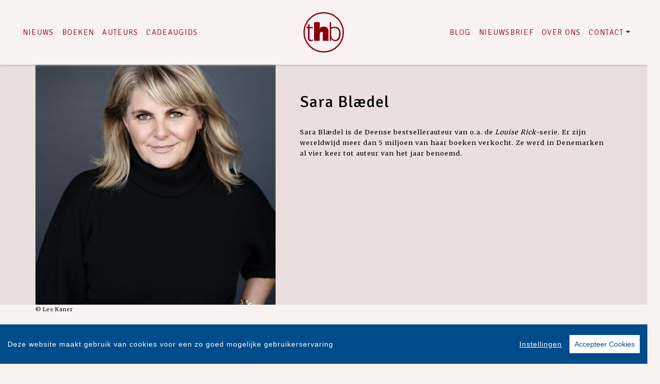

--- FILE ---
content_type: text/html; charset=UTF-8
request_url: https://www.thehouseofbooks.com/auteur/339/sara-blaedel.html
body_size: 7095
content:
<!DOCTYPE html>
<html lang="nl-NL">
	<head>
		<meta charset="utf-8">
		<meta http-equiv="X-UA-Compatible" content="IE=edge">
		<meta name="viewport" content="width=device-width, initial-scale=1">
		<!-- SEO OPTIMALISATION -->
		<title>Sara Blædel - Auteur - The House of Books</title>
		<meta name="description" content="Sara Blædel, een auteur van The House of Books">
		<meta name="robots" content="index, follow, max-snippet:-1, max-image-preview:large, max-video-preview:-1"/>
		
		<meta property="og:locale" content="nl_NL"/>
		<meta property="og:type" content="website"/>
				<meta property="og:title" content="Sara Blædel - Auteur - The House of Books"/>
				<meta property="og:description" content="Sara Blædel, een auteur van The House of Books"/>
		<meta property="og:url" content="https://www.thehouseofbooks.com/auteur/339/sara-blaedel.html"/>
		<meta property="og:site_name" content="The House of Books"/>
		<meta property="article:publisher" content="https://www.facebook.com/thehouseofbooks"/>
				<meta property="og:image" content="https://cdn.boekhub.overamstel.com/styles/authorphoto/public/contentfile/contributor/339_781.jpg"/>
		<meta property="og:image:width" content="800"/>
		<meta property="og:image:height" content="628"/>
																		<meta name="fb:page_id" content="134455386661285"/>
		<meta name="twitter:card" content="summary_large_image"/>
		<meta name="twitter:site" content="@TheHouseOfBooks"/>
		<meta name="twitter:creator" content="@TheHouseOfBooks"> 
		<meta name="twitter:data1" content="€ "> 
		<meta name="twitter:label1" content="Prijs"> 
				<script type="application/ld+json">
			[{"@context":"https:\/\/schema.org","@type":"Person","@id":"https:\/\/www.thehouseofbooks.com\/auteur\/339\/sara-blaedel.html","name":"Sara Bl\u00e6del","image":"https:\/\/cdn.boekhub.overamstel.com\/styles\/authorphoto\/public\/contentfile\/contributor\/339_781.jpg","url":"https:\/\/www.thehouseofbooks.com\/auteur\/339\/sara-blaedel.html","jobTitle":"Auteur"},{"@context":"https:\/\/schema.org","@type":"WebPage","name":"The House of Books","description":"Sara Bl\u00e6del, een auteur van The House of Books","publisher":{"@type":"Organization","name":"The House of Books","foundingLocation":"Amsterdam","legalName":"Overamstel Uitgevers bv","numberOfEmployees":"45","slogan":"De uitgeverij voor toonaangevende fictie en non-fictie","telephone":"+31204624300","address":{"@type":"PostalAddress","addressLocality":"Amsterdam","addressRegion":"Noord-Holland","postalCode":"1096 BK","streetAddress":"Paul van Vlissingenstraat 18","addressCountry":"NL"},"logo":{"@type":"ImageObject","url":"https:\/\/www.thehouseofbooks.com\/includes\/images\/imprints\/logo-the-house-of-books.jpg"}}},{"@context":"https:\/\/schema.org","@type":"WebSite","name":"The House of Books","url":"https:\/\/www.thehouseofbooks.com","sameAs":["https:\/\/www.facebook.com\/thehouseofbooks","https:\/\/www.instagram.com\/uitgeverijthb\/","https:\/\/x.com\/TheHouseofBooks","https:\/\/www.youtube.com\/thehouseofbooks","https:\/\/www.tiktok.com\/@uitgeverijthb"],"potentialAction":{"@type":"SearchAction","target":"https:\/\/www.thehouseofbooks.com\/zoeken\/index.html?q={search_term}","query-input":"required name=search_term"}},{"@context":"https:\/\/schema.org","@type":"BreadcrumbList","itemListElement":[{"@type":"ListItem","position":1,"name":"Home","item":"https:\/\/www.thehouseofbooks.com\/"},{"@type":"ListItem","position":2,"name":"Auteurs","item":"https:\/\/www.thehouseofbooks.com\/auteurs\/"},{"@type":"ListItem","position":3,"name":"Auteur: Sara Bl\u00e6del","item":"https:\/\/www.thehouseofbooks.com\/auteur\/339\/sara-blaedel.html"}]}]
		</script>
				<link rel="canonical" href="https://www.thehouseofbooks.com/auteur/339/sara-blaedel.html"/>
		<!-- Google Font -->
		<link rel="preconnect" href="https://fonts.gstatic.com">
		<link rel="preconnect" href="https://fonts.googleapis.com"> 

		<!-- jQuery -->
		<script src="/vendor/components/jquery/jquery.min.js,qc417a8b5.pagespeed.jm.T-7rMj-j57.js"></script>
		
		<!-- INVIEW JS -->
		<script defer>//<![CDATA[
!function(a){"function"==typeof define&&define.amd?define(["jquery"],a):"object"==typeof exports?module.exports=a(require("jquery")):a(jQuery)}(function(a){function i(){var b,c,d={height:f.innerHeight,width:f.innerWidth};return d.height||(b=e.compatMode,(b||!a.support.boxModel)&&(c="CSS1Compat"===b?g:e.body,d={height:c.clientHeight,width:c.clientWidth})),d}function j(){return{top:f.pageYOffset||g.scrollTop||e.body.scrollTop,left:f.pageXOffset||g.scrollLeft||e.body.scrollLeft}}function k(){if(b.length){var e=0,f=a.map(b,function(a){var b=a.data.selector,c=a.$element;return b?c.find(b):c});for(c=c||i(),d=d||j();e<b.length;e++)if(a.contains(g,f[e][0])){var h=a(f[e]),k={height:h[0].offsetHeight,width:h[0].offsetWidth},l=h.offset(),m=h.data("inview");if(!d||!c)return;l.top+k.height>d.top&&l.top<d.top+c.height&&l.left+k.width>d.left&&l.left<d.left+c.width?m||h.data("inview",!0).trigger("inview",[!0]):m&&h.data("inview",!1).trigger("inview",[!1])}}}var c,d,h,b=[],e=document,f=window,g=e.documentElement;a.event.special.inview={add:function(c){b.push({data:c,$element:a(this),element:this}),!h&&b.length&&(h=setInterval(k,250))},remove:function(a){for(var c=0;c<b.length;c++){var d=b[c];if(d.element===this&&d.data.guid===a.guid){b.splice(c,1);break}}b.length||(clearInterval(h),h=null)}},a(f).on("scroll resize scrollstop",function(){c=d=null}),!g.addEventListener&&g.attachEvent&&g.attachEvent("onfocusin",function(){d=null})});
//]]></script>		
		
		<!-- Bootstrap CSS -->
		<link rel="stylesheet" href="/A.vendor,,_twitter,,_bootstrap,,_dist,,_css,,_bootstrap.min.css,,qc417a8b5+includes,,_addons,,_owlcarousel,,_dist,,_assets,,_owl.carousel.min.css,,qc417a8b5+includes,,_addons,,_owlcarousel,,_dist,,_assets,,_owl.theme.default.min.css,,qc417a8b5+vendor,,_fortawesome,,_font-awesome,,_css,,_all.min.css,,qc417a8b5,Mcc.1bczfL2MYt.css.pagespeed.cf.Nl8SWpyH-k.css"/>
		<!-- Bootstrap JS -->
		<script src="/vendor/twitter/bootstrap/dist/js/bootstrap.bundle.min.js,qc417a8b5.pagespeed.jm.pX06etCYIn.js" defer></script>
		
		<!-- Owl Carrousel-->
		
		
		<script src="/includes/addons/owlcarousel/dist/owl.carousel.min.js,qc417a8b5.pagespeed.jm.iD9BtIsBTL.js" defer></script>
		
		<!-- CookieConsent -->
		<script src="/includes/addons/cookieconsent/cookieconsent.min.js,qc417a8b5.pagespeed.jm.3ZuXYaoNf0.js" defer></script>
		<script src="/includes/addons/cookieconsent/configuration.min.js,qc417a8b5.pagespeed.jm.g3oymji-iK.js" defer></script>
		
		<!-- Base Scripts -->
		<script src="/includes/scripts/overamstel.base.min.js,qc417a8b5.pagespeed.jm.bO9c7EQ3m6.js" defer></script>
		
		<!-- FontAwesome -->
		
		
		<!-- Base StyleSheet -->
		<link rel="stylesheet" href="/includes/styles/A.overamstel.base.min.css,qc417a8b5.pagespeed.cf.aDjQXEnsrZ.css">
		
				<link rel="apple-touch-icon" sizes="180x180" href="/includes/images/seo/xapple-touch-icon.png.pagespeed.ic.aNIgcC8P4h.webp">
		<link rel="icon" type="image/png" sizes="32x32" href="/includes/images/seo/xfavicon-32x32.png.pagespeed.ic.XN69Y2aYnU.webp">
		<link rel="icon" type="image/png" sizes="16x16" href="/includes/images/seo/xfavicon-16x16.png.pagespeed.ic.dZ0_7vtEma.webp">
		<link rel="manifest" href="/includes/images/seo/site.webmanifest">
		<link rel="mask-icon" href="/includes/images/seo/safari-pinned-tab.svg" color="#9f0016">
		<link rel="shortcut icon" href="/includes/images/seo/favicon.ico">
		<meta name="msapplication-TileColor" content="#ffffff">
		<meta name="msapplication-config" content="/includes/images/seo/browserconfig.xml">
		<meta name="theme-color" content="#ffffff">	</head>
	<body class="background-default">
				<!-- Fixed navbar -->
		<nav class="navbar navbar-expand-lg navbar-light bg-light navbar-custom pt-lg-4 py-xl-4 sticky-top">	
			<!--  Show this only on mobile to medium screens  -->
			<div class="d-md-block d-lg-none w-100">
				<div class="row align-items-center">
					<div class="col-2 float-left text-left">
						<button class="navbar-toggler hidden-md-up float-left searchBtnMini button collapsed" type="button" name="Open menu" aria-label="Open menu" data-toggle="collapse" data-target="#navbarResponsive">
							<span class="text-color-green"> </span>
							<span class="text-color-green"> </span>
							<span class="text-color-green"> </span>
						</button> 
					</div>	
					<div class="col-8 text-center pt-1 pb-3">
						<a class="navbar-brand mx-auto" href="/"><img src="/includes/images/imprints/imprint-the-house-of-books.min.svg" alt="The House of Books - logo" width="100" height="100" class="logo_small"></a>
					</div>			
					<div class="col-2 float-right text-right">
						<button class="hidden-md-up float-right searchBtn searchBtnMini button text-color-green" name="Zoeken" aria-label="Zoeken" type="button"><i class="fas fa-search"></i></button> 
					</div>	
				</div>
			</div>
			
			<!--  Use flexbox utility classes to change how the child elements are justified  -->
			<div class="collapse navbar-collapse justify-content-center text-bold" id="navbarResponsive">
				<div class="row align-items-center no-gutter">
					<div class="col-lg-4 m-0 p-0 ml-md-4 ml-lg-0 px-5">
						<ul class="navbar-nav float-lg-right">
							<li class="nav-item mx-3 mx-md-0">
								<a class="nav-link text-color-navbar font-base text-weight-light text-uppercase" href="/nieuws/">Nieuws</a>
							</li>
							<li class="nav-item mx-3 mx-md-0">
								<a class="nav-link text-color-navbar font-base text-weight-light text-uppercase" href="/boeken/">Boeken</a>
							</li>
							<li class="nav-item mx-3 mx-md-0">
								<a class="nav-link text-color-navbar font-base text-weight-light text-uppercase" href="/auteurs/">Auteurs</a>
							</li>
							<li class="nav-item mx-3 mx-md-0">
							<a class="nav-link text-nowrap text-color-navbar font-base text-weight-light text-uppercase" href="/cadeaugids/">Cadeaugids</a>
							</li>
						</ul>
					</div>
					<div class="col-lg-4 text-center d-none d-lg-block logo_big_container px-5 pb-md-3 pb-lg-0">
						<!--Show this only lg screens and up-->
						<a class="d-none d-lg-block" href="/"><img src="/includes/images/imprints/imprint-the-house-of-books.min.svg" alt="The House of Books - Logo" width="100" height="100" class="logo_big"></a>
					</div>
					<div class="col-lg-4 m-0 p-0 ml-md-4 ml-lg-0 px-5">
						<ul class="navbar-nav float-lg-left">
							<li class="nav-item mx-3 mx-md-0">
								<a class="nav-link text-nowrap text-color-navbar font-base text-weight-light text-uppercase" href="/blog/">Blog</a>
							</li>
							<li class="nav-item mx-3 mx-md-0">
								<a class="nav-link text-nowrap text-color-navbar font-base text-weight-light text-uppercase" href="/nieuwsbrief/aanmelden.html">Nieuwsbrief</a>
							</li>
							<li class="nav-item mx-3 mx-md-0">
								<a class="nav-link text-nowrap text-color-navbar font-base text-weight-light text-uppercase" href="/over-ons.html">Over Ons</a>
							</li>
							<li class="nav-item dropdown mx-3 mx-md-0">
								<a class="nav-link dropdown-toggle ignorelink text-color-navbar  text-uppercase" style="font-weight:300!important;" href="#" id="dropdownContact" data-toggle="dropdown" aria-haspopup="false" aria-expanded="false">Contact</a>
								<div class="dropdown-menu" aria-labelledby="dropdownContact">
									<a class="dropdown-item" href="/contact.html">Contact</a>
									<a class="dropdown-item" href="https://www.overamsteluitgevers.com/manuscripten.html" target="_blank" rel="noreferrer">Manuscripten</a>
								</div>
							</li>
							<li class="nav-item ml-lg-3 d-none d-lg-block">
								<a class="nav-link text-color-navbar searchBtn" href="#" aria-label="Zoeken openen"><i class="fas fa-search"></i></a>
							</li>
						</ul>
					</div>
				</div>
			</div>
		</nav>
		<!-- END Fixed navbar -->
		<!-- SEARCHFORM -->
		<div class="searchForm container-fluid m-0 p-0">
						<button type="button" class="close m-3 searchClose d-none d-lg-block" aria-label="Close">
				<span aria-hidden="true">&times;</span>
			</button>
						<div class="py-4 d-none d-lg-block"></div>
			<div class="py-3 d-sm-block d-lg-none"></div>
					<!-- TITLE HEADER 2 -->		
		<div class="container containerh2 text-center" style="position:relative!important;">
			<div class="h2 pltext text-weight-light text-color-green" style="z-index:2; position:relative!important;">
				Zoeken
			</div>
		</div>
		<div class="pb-2"></div>
		<!-- /TITLE HEADER 2 --> 	
			<div class="container">
				<form action="/zoeken/index.html" id="search" method="get">
					<div class="input-group mx-auto" style="max-width:600px;">
						<label for="q" style="display:none">Zoek naar boeken, auteurs, nieuws</label>
						<input type="text" class="form-control searchBox" id="q" name="q" placeholder="Zoek naar boeken, auteurs, nieuws" value="" required>
						<label for="qFilter" style="display:none">Zoek naar boeken, auteurs, nieuws</label>
						<select class="custom-select searchFilter" id="qFilter" name="qFilter" style="width:auto;">
							  <option value="qFilter">Alles</option>
							  							  <option value="article">Nieuws</option>
							  							  <option value="work">Boeken</option>
							  							  <option value="contributor">Auteurs</option>
							  							</select>
						<div class="input-group-append">
							<button class="btn btn-secondary searchSubmit" type="button">
								<i class="fa fa-search"></i>
							</button>
						</div>
					</div>
				</form>
			</div>
			<div class="py-4 d-none d-lg-block"></div>
			<div class="py-3 d-sm-block d-lg-none"></div>
		</div>
		<!-- /SEARCHFORM -->
		<!-- FACETS -->
				<!-- /FACETS -->
		<!-- SUGGESTIONS -->
				<!-- /SUGGESTIONS -->		

		<div class="container-fluid bg-1 px-0 mx-0 px-lg-auto mx-lg-auto container-roleheader">
			<div class="container-lg px-0 mx-0 px-lg-auto mx-lg-auto">
				<div class="row align-items-stretch no-gutters">
										<div class="col-xs-12 col-lg-5 m-0 p-0 h-xs-75 h-lg-100 authorimage" style="position: relative;">
						<img src="https://cdn.boekhub.overamstel.com/styles/authorphoto/public/contentfile/contributor/339_781.jpg" alt="Auteur: Sara Blædel" width="800" height="800" class="w-100 h-auto">
						<div class="smallest credits">&copy; Les Kaner</div>					</div>
															<div class="col-xs-12 col-lg-7 text-center text-lg-left px-0 h-100 ">
											<div class="w-100">
							<div class="pt-4 d-block d-lg-none"></div>	
														<h1 class="h3 pt-xs-3 pt-lg-4 pt-xl-5 px-2 px-md-0 pl-xs-0 pl-lg-5 pb-3 text-black">Sara Blædel</h1>			
														
														<div class="pl-xs-2 pl-lg-5 d-none d-lg-block text-black" style="max-width: 650px;"><p>Sara Blædel is de Deense bestsellerauteur van o.a. de <i>Louise Rick</i>-serie. Er zijn wereldwijd meer dan 5 miljoen van haar boeken verkocht. Ze werd in Denemarken al vier keer tot auteur van het jaar benoemd.</p></div> 
							<div class="pl-xs-2 pl-lg-5 d-block d-lg-none mx-auto mx-2 w-75 text-black" style="max-width: 650px;"><p>Sara Blædel is de Deense bestsellerauteur van o.a. de <i>Louise Rick</i>-serie. Er zijn wereldwijd meer dan 5 miljoen van haar boeken verkocht. Ze werd in Denemarken al vier keer tot auteur van het jaar benoemd.</p></div>
														<div class="py-2 d-none d-lg-block"></div>
							<div class="pl-lg-5">
								 
							</div>
							<div class="py-2"></div>
						</div>
					</div>
				</div>
			</div>
		</div>
<div class="py-5"></div>
<div class="py-2"></div>
		<!-- TITLE HEADER 2 -->		
		<div class="container containerh2 text-center" style="position:relative!important;">
			<div class="h2 pltext text-weight-light text-color-green" style="z-index:2; position:relative!important;">
				Boeken
			</div>
		</div>
		<div class="pb-2"></div>
		<!-- /TITLE HEADER 2 --> 	
		<div class="container text-center container-books">
			<div class="row">
					
																			<div class="col-md m-1 bg-2">	
				<div class="py-3 py-xl-5"></div>		
				<div class="row justify-content-around">
					<div class="col m-0 p-0 align-top text-center text-xl-right pr-3">
											<a href="/boek/3479/sara-blaedel-de-verdwenen-deense.html"><img src="https://cdn.boekhub.overamstel.com/styles/thumbnail/public/contentfile/front/9789044365184_15994.jpg?itok=SQwESQ96" alt="Sara Blædel - De verdwenen Deense" width="161" height="250" class="bookcover w-auto h-auto p-0 m-0" style="max-height:275px; max-width:200px;" loading="lazy"></a>
										</div>
					<div class="col-xl text-center text-xl-left m-auto">
						<div class="d-xl-none p-3"></div>
						<div class="h4 bold booktitle w-xl-75 text-black text2-weight-extrabold"><a href="/boek/3479/sara-blaedel-de-verdwenen-deense.html">De verdwenen Deense</a></div>
						<div class="h5 w-xl-75 text-black text2-weight-normal">Sara Blædel</div>
						<div class="py-2 d-none d-lg-block"></div>
						<p class="px-5 px-xl-0 text-left ml-sm-5 ml-lg-0 mr-4 d-none d-lg-block w-xl-75 text-black text2-weight-light">Een huisvrouw wordt het doelwit van een schokkende en koelbloedige moord. Ze wordt met een jachtgeweer door het keukenraam neergeschoten - dood nog voordat ze de grond raakt. Hoewel de moord in Engela...</p>
					</div>
				</div>
				<div class="py-3 py-xl-5"></div>		
			</div>
										
															
																			<div class="col-md m-1 bg-3">	
				<div class="py-3 py-xl-5"></div>		
				<div class="row justify-content-around">
					<div class="col m-0 p-0 align-top text-center text-xl-right pr-3">
											<a href="/boek/3480/sara-blaedel-dodenspoor.html"><img src="https://cdn.boekhub.overamstel.com/styles/thumbnail/public/contentfile/front/9789044365160_16001.jpg?itok=9WngIkbC" alt="Sara Blædel - Dodenspoor" width="161" height="250" class="bookcover w-auto h-auto p-0 m-0" style="max-height:275px; max-width:200px;" loading="lazy"></a>
										</div>
					<div class="col-xl text-center text-xl-left m-auto">
						<div class="d-xl-none p-3"></div>
						<div class="h4 bold booktitle w-xl-75 text-black text2-weight-extrabold"><a href="/boek/3480/sara-blaedel-dodenspoor.html">Dodenspoor</a></div>
						<div class="h5 w-xl-75 text-black text2-weight-normal">Sara Blædel</div>
						<div class="py-2 d-none d-lg-block"></div>
						<p class="px-5 px-xl-0 text-left ml-sm-5 ml-lg-0 mr-4 d-none d-lg-block w-xl-75 text-black text2-weight-light">Na een langdurig verlof keert Louise Rick terug op haar werk bij het Speciale Opsporingsteam, een elite-eenheid van de Nationale Politie. Ze krijgt de leiding over een zaak rond een vijftienjarige jon...</p>
					</div>
				</div>
				<div class="py-3 py-xl-5"></div>		
			</div>
										
													</div><div class="row">
										
																			<div class="col-md m-1 bg-1">	
				<div class="py-3 py-xl-5"></div>		
				<div class="row justify-content-around">
					<div class="col m-0 p-0 align-top text-center text-xl-right pr-3">
											<a href="/boek/3481/sara-blaedel-de-vergeten-zusjes.html"><img src="https://cdn.boekhub.overamstel.com/styles/thumbnail/public/contentfile/front/9789044365146_16008.jpg?itok=0YFbXyce" alt="Sara Blædel - De vergeten zusjes" width="161" height="250" class="bookcover w-auto h-auto p-0 m-0" style="max-height:275px; max-width:200px;" loading="lazy"></a>
										</div>
					<div class="col-xl text-center text-xl-left m-auto">
						<div class="d-xl-none p-3"></div>
						<div class="h4 bold booktitle w-xl-75 text-black text2-weight-extrabold"><a href="/boek/3481/sara-blaedel-de-vergeten-zusjes.html">De vergeten zusjes</a></div>
						<div class="h5 w-xl-75 text-black text2-weight-normal">Sara Blædel</div>
						<div class="py-2 d-none d-lg-block"></div>
						<p class="px-5 px-xl-0 text-left ml-sm-5 ml-lg-0 mr-4 d-none d-lg-block w-xl-75 text-black text2-weight-light">In een bos in Denemarken ontdekt een boswachter het lichaam van een onbekende vrouw. Een groot litteken aan één kant van haar gezicht zou de identificatie eenvoudig moeten maken, maar niemand heeft ...</p>
					</div>
				</div>
				<div class="py-3 py-xl-5"></div>		
			</div>
										
															
																			<div class="col-md m-1 bg-2">	
				<div class="py-3 py-xl-5"></div>		
				<div class="row justify-content-around">
					<div class="col m-0 p-0 align-top text-center text-xl-right pr-3">
											<a href="/boek/3313/sara-blaedel-genadeloos.html"><img src="https://cdn.boekhub.overamstel.com/styles/thumbnail/public/contentfile/front/9789044365108_15467.jpg?itok=qW44TBSC" alt="Sara Blædel - Genadeloos" width="161" height="250" class="bookcover w-auto h-auto p-0 m-0" style="max-height:275px; max-width:200px;" loading="lazy"></a>
										</div>
					<div class="col-xl text-center text-xl-left m-auto">
						<div class="d-xl-none p-3"></div>
						<div class="h4 bold booktitle w-xl-75 text-black text2-weight-extrabold"><a href="/boek/3313/sara-blaedel-genadeloos.html">Genadeloos</a></div>
						<div class="h5 w-xl-75 text-black text2-weight-normal">Sara Blædel</div>
						<div class="py-2 d-none d-lg-block"></div>
						<p class="px-5 px-xl-0 text-left ml-sm-5 ml-lg-0 mr-4 d-none d-lg-block w-xl-75 text-black text2-weight-light">Rechercheur Louise Rick krijgt een angstaanjagend telefoontje van haar zoon, Jonas: een schoolfeest is geëindigd in chaos nadat een groep gewelddadige tieners het gebouw binnendrong op zoek naar alco...</p>
					</div>
				</div>
				<div class="py-3 py-xl-5"></div>		
			</div>
										
													</div><div class="row">
												</div>
		</div>	<div class="py-2"></div>			<div class="container-fluid">
			<div class="row">
				<div class="col text-center">
					<a href="/auteur/alle-boeken/339/sara-blaedel-page-1.html" class="text-uppercase morelink font-base text-color-green">Alle boeken van Sara Blædel &raquo;</a>
				</div>
			</div>
		</div>		
<div class="py-5"></div>
<div class="py-2"></div>


				<div class="container-fluid bg-2">
			<div class="container pl-md-5">
				<div class="py-3"></div>
				<div class="h4 text-black px-md-5">The House of Books nieuwsbrief</div>
				<div class="py-3"></div>
				<div class="text-black px-md-5">Meer weten over de boeken, auteurs, het laatste nieuws en leuke winacties van The House of Books? Blijf op de hoogte via onze nieuwsbrief!</div>
				<div class="py-3"></div>
				<div class="px-md-5 text-center">
					<a href="/nieuwsbrief/aanmelden.html" role="button" class="btn btn-outline-dark">Aanmelden</a>
				</div>
				<div class="py-3"></div>
			</div>			
		</div>
		<div class="py-5"></div>
<div class="py-2"></div>				<!-- TITLE HEADER 2 -->		
		<div class="container containerh2 text-center" style="position:relative!important;">
			<div class="h2 pltext text-weight-light text-color-green" style="z-index:2; position:relative!important;">
				Blijf op de hoogte
			</div>
		</div>
		<div class="pb-2"></div>
		<!-- /TITLE HEADER 2 --> 			
		
		<div class="container pt-4">
			<div class="row">
				<div class="col-md">
					<div class="">
						<p class="text-center">Volg onze sociale media voor het laatste nieuws</a></p>
					</div>
				</div>
			</div>
			<div class="row pt-4">	
				<div class="col-md socialicons text-center">
												<a href="https://www.facebook.com/thehouseofbooks" class="px-2 px-md-4" target="_blank" rel="noreferrer" aria-label="The House of Books - Facebook"><i class="fab fa-facebook-f"></i></a>
												<a href="https://www.instagram.com/uitgeverijthb/" class="px-2 px-md-4" target="_blank" rel="noreferrer" aria-label="The House of Books - Instagram"><i class="fab fa-instagram"></i></a>
												<a href="https://x.com/TheHouseofBooks" class="px-2 px-md-4" target="_blank" rel="noreferrer" aria-label="The House of Books - X"><i class="fab fa-x-twitter"></i></a>
												<a href="https://www.youtube.com/thehouseofbooks" class="px-2 px-md-4" target="_blank" rel="noreferrer" aria-label="The House of Books - YouTube"><i class="fab fa-youtube"></i></a>
												<a href="https://www.tiktok.com/@uitgeverijthb" class="px-2 px-md-4" target="_blank" rel="noreferrer" aria-label="Lebowski Publishers - tiktok"><i class="fab fa-tiktok"></i></a>
										</div>
			</div>
			<div class="py-3"></div>
		</div>
	
<div class="py-5"></div>
<div class="py-2"></div>
	
		<footer>
			<div class="container-fluid text-white">
				<div class="container-fluid p-0 py-4 py-lg-5">
					<div class="row">
						<div class="col-lg text-center">
							<div class="small m-0 my-4 p-0 font-bold">The House of Books is onderdeel van</div>
							<a href="https://www.overamsteluitgevers.com" rel="noreferrer" target="_blank"><img src="/includes/images/logo-overamstel.svg" alt="Overamstel Uitgevers - Logo" width="400" height="97" class="mx-2" style="max-width:200px;"/></a>
						</div>	
						<div class="col-lg small text-center text-lg-right mb-3 text-nowrap">
							<b class="font-bold">Overamstel Uitgevers bv</b><br/>
							Paul van Vlissingenstraat 18<br/>
							1096 BK Amsterdam<br/>
							Nederland<br/>
							<a href="tel:+31204624300" style="font-weight: normal" class="text-white">020-462 4300</a>
						</div>
						<div class="col-lg small text-center text-lg-left mb-3 text-nowrap">
							<b class="font-bold">Overamstel Uitgevers België nv</b><br/>
							Leopold De Waelstraat 17A<br/>
							2000 Antwerpen<br/>
							België<br/>
							<a href="tel:+3233024210" style="font-weight: normal" class="text-white">03-3024210</a>
						</div>
						<div class="col-lg text-center text-lg-right">
							<ul class="footerlist m-0 p-0 py-xs-3 mr-lg-5 font-bold">  
								<li>
									<a href="/contact.html">Contact</a>
								</li>	
								<li>
									<a href="https://www.overamsteluitgevers.com/vacatures/" rel="noreferrer" target="_blank">Vacatures</a>
								</li>	
								<li>
									<a href="https://www.overamsteluitgevers.com/manuscripten.html" rel="noreferrer" target="_blank">Manuscripten</a>
								</li>	
								<li>
									<a href="/privacy-policy.html">Privacystatement</a>
								</li>	
								<li>
									<a href="/cookie-statement.html">Cookiestatement</a>
								</li>	
								<li>
									<a href="#" class="ignorelink ccb__edit">Cookie-instellingen</a>
								</li>			  
							</ul>
						</div>
					</div>
				</div>
				<div class="text-center py-3 smallest"><small>Copyright &copy; 2007-2026 Overamstel Uitgevers - Alle rechten voorbehouden - Ontwerp door <a href="https://www.dogandpony.nl" target="_blank" rel="noreferrer" class="text-white">Dog and Pony</a></small></div> 
			</div>
		</footer>
	
<!-- Global site tag (gtag.js) - Google Analytics -->

<script async src="https://www.googletagmanager.com/gtag/js?id=G-YST9WW1BNP" data-consent="google-tag-manager"></script>
<script type="text/plain" data-consent="google-tag-manager">
	window.dataLayer = window.dataLayer || [];
	function gtag(){dataLayer.push(arguments);}
	gtag('js', new Date());
	gtag('set', 'anonymizeIp', true);
	gtag('set', 'allow_ad_personalization_signals', false);
	gtag('set', 'allow_google_signals', false);
	gtag('set', 'forceSSL', true);
	gtag('config', 'G-YST9WW1BNP');
</script>
<!-- GA only execute when cookie consent approved -->
<script type="text/plain" data-consent="google-ads">
	gtag('set', 'anonymizeIp', false);
	gtag('set', 'allow_ad_personalization_signals', true);
	gtag('set', 'allow_google_signals', true);
</script>
<script type="text/plain" data-consent="google-tag-manager">
	gtag('send', 'pageview');
</script>

<!-- END Global site tag (gtag.js) - Google Analytics -->	<!-- Facebook Pixel Code -->
<script type="text/plain" data-consent="fbp">
  
  !function(f,b,e,v,n,t,s)
  {if(f.fbq)return;n=f.fbq=function(){n.callMethod?
  n.callMethod.apply(n,arguments):n.queue.push(arguments)};
  if(!f._fbq)f._fbq=n;n.push=n;n.loaded=!0;n.version='2.0';
  n.queue=[];t=b.createElement(e);t.async=!0;
  t.src=v;s=b.getElementsByTagName(e)[0];
  s.parentNode.insertBefore(t,s)}(window, document,'script',
  'https://connect.facebook.net/en_US/fbevents.js');
  fbq('init', '1552049628340276');
  fbq('track', 'PageView');

  
</script>
<!-- End Facebook Pixel Code --></body>
</html>		